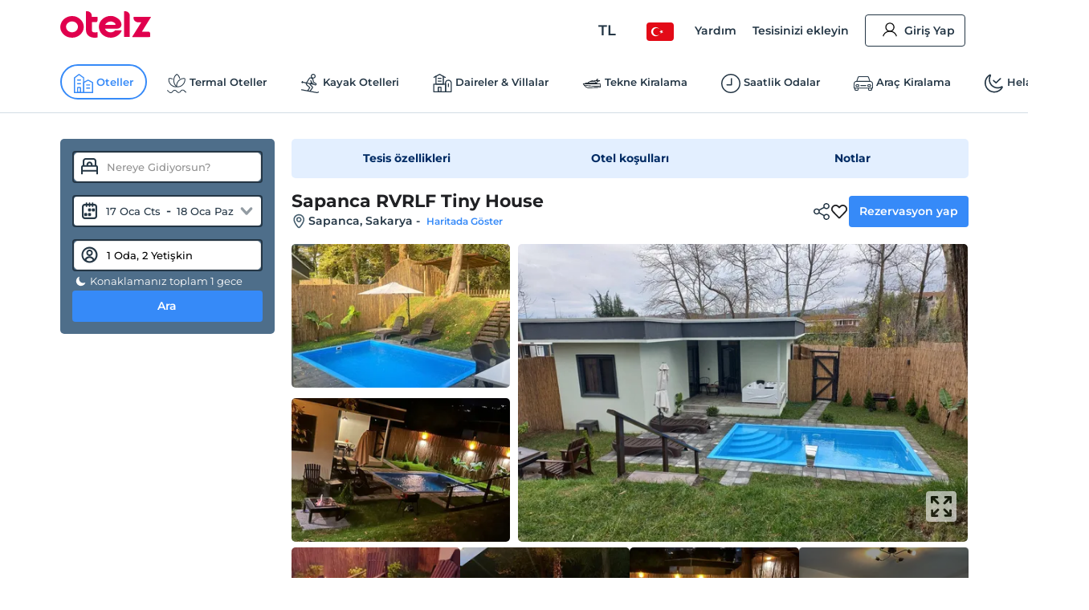

--- FILE ---
content_type: image/svg+xml
request_url: https://edge-cdn.otelz.com/app/icons/tickWithCircle.svg
body_size: 499
content:
<?xml version="1.0" encoding="UTF-8"?>
<svg width="16px" height="16px" viewBox="0 0 16 16" version="1.1" xmlns="http://www.w3.org/2000/svg" xmlns:xlink="http://www.w3.org/1999/xlink">
    <title>B83744E6-C7BA-4120-972E-308B95583BCE</title>
    <g id="zz" stroke="none" stroke-width="1" fill="none" fill-rule="evenodd">
        <g id="desktop_05_pd_error" transform="translate(-504.000000, -3617.000000)" fill="#009A40" fill-rule="nonzero">
            <g id="succes" transform="translate(504.000000, 3617.000000)">
                <path d="M5.47587008,8.00644129 C5.1354268,7.67249219 4.58669336,7.6757023 4.25023965,8.01361127 C3.91378593,8.35152024 3.91702011,8.89616882 4.2574634,9.23011792 L6.14837245,11.0849566 C6.48598154,11.4161256 7.02917004,11.4161256 7.36677913,11.0849566 L12.4092033,6.13872012 C12.7496466,5.80477102 12.7528807,5.26012244 12.416427,4.92221347 C12.0799733,4.5843045 11.5312399,4.58109439 11.1907966,4.91504349 L6.75757579,9.2636976 L5.47587008,8.00644129 Z" id="Path"></path>
                <path d="M8,0 C3.581722,0 0,3.581722 0,8 C0,12.418278 3.581722,16 8,16 C12.418278,16 16,12.418278 16,8 C16,3.581722 12.418278,0 8,0 Z M8,1.33333333 C11.6818983,1.33333333 14.6666667,4.31810167 14.6666667,8 C14.6666667,11.6818983 11.6818983,14.6666667 8,14.6666667 C4.31810167,14.6666667 1.33333333,11.6818983 1.33333333,8 C1.33333333,4.31810167 4.31810167,1.33333333 8,1.33333333 Z" id="Path"></path>
            </g>
        </g>
    </g>
</svg>

--- FILE ---
content_type: image/svg+xml
request_url: https://edge-cdn.otelz.com/app/icons/people.svg
body_size: 827
content:
<?xml version="1.0" encoding="utf-8"?>
<!-- Svg Vector Icons : http://www.onlinewebfonts.com/icon -->
<!DOCTYPE svg PUBLIC "-//W3C//DTD SVG 1.1//EN" "http://www.w3.org/Graphics/SVG/1.1/DTD/svg11.dtd">
<svg version="1.1" xmlns="http://www.w3.org/2000/svg" xmlns:xlink="http://www.w3.org/1999/xlink" x="0px" y="0px" viewBox="0 0 1000 1000" enable-background="new 0 0 1000 1000" xml:space="preserve">
<metadata> Svg Vector Icons : http://www.onlinewebfonts.com/icon </metadata>
<g><path d="M929.2,990c-16.9,0-30.6-13.7-30.6-30.6c0-211-178.8-382.7-398.6-382.7c-219.8,0-398.6,171.7-398.6,382.7c0,16.9-13.7,30.6-30.6,30.6c-16.9,0-30.6-13.7-30.6-30.6c0-244.8,206.3-444,459.8-444c253.6,0,459.9,199.2,459.9,444C959.9,976.3,946.2,990,929.2,990z"/><path d="M503.8,576.7c-156.2,0-283.3-127.1-283.3-283.3S347.6,10,503.8,10C660,10,787.1,137.1,787.1,293.3S660,576.7,503.8,576.7z M503.8,71.3c-122.4,0-222.1,99.6-222.1,222.1s99.6,222.1,222.1,222.1s222.1-99.6,222.1-222.1S626.2,71.3,503.8,71.3z"/></g>
</svg>